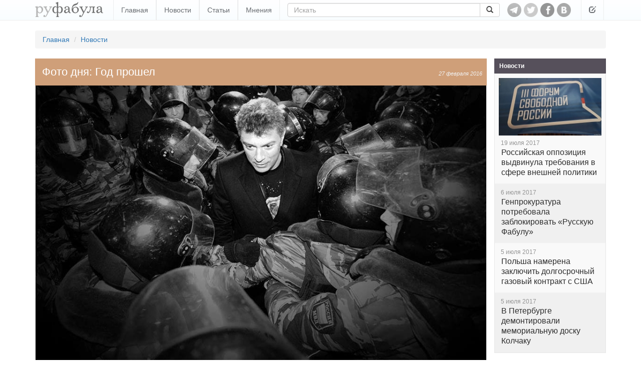

--- FILE ---
content_type: text/html; charset=utf-8
request_url: https://rufabula.com/photo/2016/02/27/nemtsov
body_size: 5098
content:
<!DOCTYPE html>
<html lang="ru">
<head>
    <meta charset="utf-8">
    <meta http-equiv="X-UA-Compatible" content="IE=edge,chrome=1" />
    <meta name="viewport" content="width=device-width, initial-scale=1, maximum-scale=1, user-scalable=no">
    <meta name="description" content="Независимый журнал о самом интересном: политика, культура, технический прогресс.">
    <meta name="keywords" content="оппозиция">
    <meta name="apple-mobile-web-app-capable" content="yes">
    <meta name="apple-mobile-web-app-status-bar-style" content="black">
    <title>Фото дня: Год прошел</title>
    <link rel="alternate" type="application/rss+xml" title="RSS" href="//rufabula.com/feed" />
    <link rel="shortcut icon" href="//rufabula.com/static/favicon.ico" />
    <link rel="apple-touch-icon" href="//rufabula.com/static/img/apple/apple-touch-icon-57x57.png" />
    <link rel="apple-touch-icon" sizes="72x72" href="//rufabula.com/static/img/apple/apple-touch-icon-72x72.png" />
    <link rel="apple-touch-icon" sizes="114x114" href="//rufabula.com/static/img/apple/apple-touch-icon-114x114.png" />
    <link rel="apple-touch-icon" sizes="144x144" href="//rufabula.com/static/img/apple/apple-touch-icon-144x144.png" />
    <link rel="stylesheet" href="//rufabula.com/static/v2/css/bootstrap.min.css">
    <link rel="stylesheet" href="//rufabula.com/static/v2/css/main.css?69">
    <meta property="fb:app_id"       content="461335947279050" />
    
<link rel="canonical" href="https://rufabula.com/photo/2016/02/27/nemtsov" />
<meta property="og:type" content="article" />
<meta property="og:title" content="Фото дня: Год прошел" />
<meta property="og:description" content="27 февраля состоится шествие в память о Борисе Немцове." />
<meta property="og:url" content="https://rufabula.com/photo/2016/02/27/nemtsov" />
<meta property="og:image" content="http://rufabula.com/media/upload/images/2016/02/27/10308720_1676371409298870_8813983864315252775_n.1200.jpg" />
<meta name="twitter:card" content="summary_large_image">
<meta name="twitter:site" content="@rufabula">
<meta name="twitter:title" content="Фото дня: Год прошел">
<meta name="twitter:description" content="27 февраля состоится шествие в память о Борисе Немцове.">
<meta name="twitter:image:src" content="//rufabula.com/media/upload/images/2016/02/27/10308720_1676371409298870_8813983864315252775_n.1200.jpg">
<link rel="stylesheet" href="//rufabula.com/static/social/social-likes_flat.css" type="text/css" />
<script type="text/javascript" src="//vk.com/js/api/openapi.js?117"></script>
<script type="text/javascript" src="//vk.com/js/api/share.js?90" charset="windows-1251"></script>
<script type="text/javascript">
  VK.init({apiId: 3590447, onlyWidgets: true});
</script>
<script src="https://apis.google.com/js/platform.js" async defer>
  {lang: 'ru'}
</script>

    <script type="text/javascript">
    window._tpm = window._tpm || [];
    window._tpm['paywallID'] = '30818141';
    
    window._tpm['trackPageview'] = false;
    
    window._tpm['onMeterExpired'] = window._tpm['onMeterActive'] = 'premium_only';
    window._tpm['onAccessGranted'] = 'thank_you';
    window._tpm['onShowOffer'] = 'on_show_offer';
    window._tpm['onCheckoutSuccess'] = function(){
        location.reload();
    }
</script>
<script type="text/javascript" src="//code.tinypass.com/tpl/d1/tpm.js"></script>
</head>
<body>
<nav class="header navbar-fixed-top" role="navigation">
    <div class="container">
        <button type="button" class="navbar-toggle" data-toggle="collapse" data-target="#main-menu">
            <span class="sr-only">Toggle navigation</span>
            <span class="icon-bar"></span>
            <span class="icon-bar"></span>
            <span class="icon-bar"></span>
        </button>
        <div class="navbar-header">
            <a href="https://rufabula.com">
                <div class="logo"></div>
            </a>
        </div>
        <div id="main-menu" class="navbar-collapse collapse">
            <ul class="nav navbar-nav">
            
                <li><a href="/" >Главная</a></li>
            
                <li><a href="/news" >Новости</a></li>
            
                <li><a href="/articles" >Статьи</a></li>
            
                <li><a href="/opinions" >Мнения</a></li>
            
            </ul>
            <ul class="nav navbar-nav visible-xs-inline">
                
  <li class=" visible-fp"><a>Мой статус: Меценат</a></li>
  <li class=""><a id="login" href="/add/post">Вход</a></li>


            </ul>
            <form class="navbar-form navbar-left" role="search" action="/search" method="get">
                <input type="hidden" name="searchid" value="2046126" />
                <input type="hidden" name="l10n" value="ru" />
                <input type="hidden" name="reqenc" value="" />
                <div class="input-group">
                  <input type="text" name="text" class="form-control" placeholder="Искать" value="">
                    <span class="input-group-btn">
                        <button class="btn btn-default" type="submit"><span class="glyphicon glyphicon-search" aria-hidden="true"></span></button>
                    </span>
                </div>
            </form>
        </div>
        <div id="socs">
            <a href="https://t.me/rufabula" title="Telegram" target="_blank"><div class="telegram"></div></a>
            <a href="https://twitter.com/rufabula" title="Твиттер" target="_blank"><div class="tw"></div></a>
            <a href="https://www.facebook.com/rufabula" target="_blank" title="Сообщество в Фейсбуке"><div class="fb"></div></a>
            
            <a href="https://vk.com/rufabula" target="_blank" title="Паблик Вконтакте"><div class="vk"></div></a>
        </div>
        <div class="navbar-collapse collapse">
            <ul class="nav navbar-nav navbar-right">
                <li class="dropdown">
                  <a href="#" class="dropdown-toggle" data-toggle="dropdown" role="button" aria-expanded="false"><span class="glyphicon glyphicon-edit"></span></a>
                  <ul class="dropdown-menu" role="menu">
                      
  <li class=" visible-fp"><a>Мой статус: Меценат</a></li>
  <li class=""><a id="login" href="/add/post">Вход</a></li>


                  </ul>
                </li>
            </ul>
        </div>
    </div>
</nav>

<div class="container">
    
    
    <ol class="breadcrumb">
        <li><a href="/">Главная</a></li>
        <li><a href="/news/">Новости</a></li>
    </ol>

</div>
<div id="root" class="container">
    <section id="content">
        
    
<div id="fb-root"></div>
<script>(function(d, s, id) {
  var js, fjs = d.getElementsByTagName(s)[0];
  if (d.getElementById(id)) return;
  js = d.createElement(s); js.id = id;
  js.src = "//connect.facebook.net/ru_RU/sdk.js#xfbml=1&version=v2.5&appId=461335947279050";
  fjs.parentNode.insertBefore(js, fjs);
}(document, 'script', 'facebook-jssdk'));</script>

    <article id="main" class="f-element media">

        <div class="head">
            <div class="right single">
                <time datetime="2016-02-27">
    
    
        
        27 февраля 2016
        
    
</time>
            </div>
            <h1>
                Фото дня: Год прошел
            </h1>
        </div>

        <div class="content">
            <div class="illustrate">
                <img src="//rufabula.com/media/upload/images/2016/02/27/10308720_1676371409298870_8813983864315252775_n.1200.jpg" alt="Фото дня: Год прошел" />
                <strong>27 февраля состоится шествие в память о Борисе Немцове.</strong>
            </div>
            
            <div id="bottom-socs">
                <div class="soc-btn fb">
                    <div class="fb-like" data-href="http://rufabula.com/photo/2016/02/27/nemtsov" data-send="false" data-layout="button_count" data-width="450" data-show-faces="true" data-action="recommend"></div>
                </div>
                <div class="soc-btn vk">
                    <div id="vk_bottom"></div>
<script type="text/javascript" pagespeed_no_defer="">
    VK.Widgets.Like("vk_bottom", {type: "button", verb: 1, height: 20, pageUrl: "http://rufabula.com/photo/2016/02/27/nemtsov"});
</script>
                </div>
                <div class="soc-btn tw">
                    <a href="https://twitter.com/share" class="twitter-share-button" data-lang="ru" data-text="Фото дня: Год прошел" data-url="https://rufabula.com/photo/2016/02/27/nemtsov">Tweet</a><script>!function(d,s,id){var js,fjs=d.getElementsByTagName(s)[0];if(!d.getElementById(id)){js=d.createElement(s);js.id=id;js.src="https://platform.twitter.com/widgets.js";fjs.parentNode.insertBefore(js,fjs);}}(document,"script","twitter-wjs");</script>
                </div>
            </div>
            
        </div>

    </article>

    </section>
    <aside id="right-column">
    
        <div class="f-element news">
            <div class="head">
                <h4>Новости</h4>
            </div>
            <div class="list-group">
                

<a href="/news/2017/07/19/agenda" class="content list-group-item"><img src="//rufabula.com/media/upload/images/2017/07/20/94A9DE65-3430-43E6-855A-13785C0054C6_cx10_cy10_cw82_w1023_r1_s.229x143.jpg" /><time datetime="2017-07-19 23:43">
            
                19 июля 2017
            
        </time><p>
            Российская оппозиция выдвинула требования в сфере внешней политики
        </p></a><a href="/news/2017/07/06/blocking" class="content list-group-item"><time datetime="2017-07-06 10:05">
            
                6 июля 2017
            
        </time><p>
            Генпрокуратура потребовала заблокировать «Русскую Фабулу»
        </p></a><a href="/news/2017/07/05/poland-gas" class="content list-group-item"><time datetime="2017-07-05 22:13">
            
                5 июля 2017
            
        </time><p>
            Польша намерена заключить долгосрочный газовый контракт с США
        </p></a><a href="/news/2017/07/05/kolchak" class="content list-group-item"><time datetime="2017-07-05 14:08">
            
                5 июля 2017
            
        </time><p>
            В Петербурге демонтировали мемориальную доску Колчаку
        </p></a>
            </div>
        </div>
    










</aside>
</div>
<div class="container">
    <div class="more clearfix">
        <h4>Медиа</h4>
        <div class="collection" data-columns>
            
                









<div class="f-element media">
    <div class="head">
        <div class="sticker">
            
            Карикатура
            
            <time datetime="2016-02-27">
    
    
        
        27 февраля 2016
        
    
</time>
        </div>
    </div>
    <a class="content" href="/photo/2016/02/27/unfriends">
        <div class="thumb"><img src="//rufabula.com/media/upload/images/2016/02/27/Nedrugi.730.jpg" alt="Недруги за бугром" /></div>
        
        
        <p>
            Недруги за бугром
        </p>
    </a>
    
</div>

<div class="f-element media">
    <div class="head">
        <div class="sticker">
            
            Фото
            
            <time datetime="2016-02-26">
    
    
        
        26 февраля 2016
        
    
</time>
        </div>
    </div>
    <a class="content" href="/photo/2016/02/26/dream-came-true">
        <div class="thumb"><img src="//rufabula.com/media/upload/images/2016/02/26/12778908_1136599463031282_3764558904106400571_o.730.jpg" alt="Мечта сбылась" /></div>
        
        
        <p>
            Мечта сбылась
        </p>
    </a>
    
</div>

<div class="f-element media">
    <div class="head">
        <div class="sticker">
            
            Видео
            <time datetime="2016-02-25">
    
    
        
        25 февраля 2016
        
    
</time>
        </div>
    </div>
    <a class="content" href="/video/2016/02/25/go-home">
        <div class="thumb"><img src="//rufabula.com/media/upload/images/2016/02/25/1765500.325.jpg" alt="Сумочка — аэропорт — Россия" /><div class="video-ico"></div></div>
        
        
        
        <p>
            Сумочка — аэропорт — Россия
        </p>
    </a>
    
</div>

<div class="f-element media">
    <div class="head">
        <div class="sticker">
            
            Фото
            
            <time datetime="2016-02-25">
    
    
        
        25 февраля 2016
        
    
</time>
        </div>
    </div>
    <a class="content" href="/photo/2016/02/25/navalny">
        <div class="thumb"><img src="//rufabula.com/media/upload/images/2016/02/25/navalny.730.png" alt="Метание тортов -2 " /></div>
        
        
        <p>
            Метание тортов -2 
        </p>
    </a>
    
</div>

<div class="f-element media">
    <div class="head">
        <div class="sticker">
            
            Видео
            <time datetime="2016-02-24">
    
    
        
        24 февраля 2016
        
    
</time>
        </div>
    </div>
    <a class="content" href="/video/2016/02/24/chaika">
        <div class="thumb"><img src="//rufabula.com/media/upload/images/2016/02/24/upload.325.jpg" alt="Пробегающая Чайка" /><div class="video-ico"></div></div>
        
        
        
        <p>
            Пробегающая Чайка
        </p>
    </a>
    
</div>

<div class="f-element media">
    <div class="head">
        <div class="sticker">
            
            Видео
            <time datetime="2016-02-24">
    
    
        
        24 февраля 2016
        
    
</time>
        </div>
    </div>
    <a class="content" href="/video/2016/02/24/ATLAS">
        <div class="thumb"><img src="//rufabula.com/media/upload/images/2016/02/24/atlas.325.jpg" alt="Робот ATLAS «Next Generation»" /><div class="video-ico"></div></div>
        
        
        
        <p>
            Робот ATLAS «Next Generation»
        </p>
    </a>
    
</div>

            
        </div>
    </div>
    
        <div class="fb-comments" data-href="http://rufabula.com/photo/2016/02/27/nemtsov" data-numposts="5" data-width="100%"></div>

    
</div>
<footer>
    <div class="container">
        <div id="adults-only"></div>
        <p>© 2013-2025 rufabula.com &ndash; независимый аналитический журнал. Мнение авторов может не совпадать с позицией редакции.</p>
        <p>
            <span>Для связи: <a href="/cdn-cgi/l/email-protection#b5d3d4d7c0d9d4f5c7c0d3d4d7c0d9d49bd6dad8"><span class="__cf_email__" data-cfemail="d9bfb8bbacb5b899abacbfb8bbacb5b8f7bab6b4">[email&#160;protected]</span></a></span>
            <span><a href="/sitemap/">Карта сайта</a></span>
            <span><a href="/about">О нас</a></span>
        </p>
        <div id="logo-bottom" class="clearfix"></div>
    </div>
</footer>

<script data-cfasync="false" src="/cdn-cgi/scripts/5c5dd728/cloudflare-static/email-decode.min.js"></script><script src="//ajax.googleapis.com/ajax/libs/jquery/1.11.3/jquery.min.js"></script>
<script>window.jQuery || document.write('<script src="//rufabula.com/static/v2/js/jquery-1.11.3.min.js"><\/script>')</script>

<script src="//rufabula.com/static/v2/js/bootstrap.min.js"></script>
<script src="//rufabula.com/static/v2/js/fabula.js?3"></script>
<script src="//rufabula.com/static/v2/js/salvattore.min.js?2"></script>



<script type="text/javascript">
    $(document).ready(function() {
        $("mark").each(function(){
            $(this).attr('title', $(this).attr('hint'));
        });
        $('[data-toggle="tooltip"]').tooltip();
        $('mark').tooltip();

        $(".tpm").click(function(event){
            event.preventDefault();
            if ($(this).hasClass("tpmHasAccess")) return;
            getTPMeter().showOffer();
        });
        //$(".tpm").addClass("tpmHasAccess");
    });

    function thank_you(accessDetails) {
        $(".hidden-fp").hide();
        $(".visible-fp").show();
        $(".tpm").addClass("tpmHasAccess");
        setCookie("fna", "ims", 3600*24*30);
    }

    function on_show_offer(meter) {
        return false;
    }

    function premium_only(meterDetails) {
        
        delCookie("fna");
    }
</script>
<script type="text/javascript" src="//rufabula.com/static/social/social-likes.js"></script>
<script>
  (function(i,s,o,g,r,a,m){i['GoogleAnalyticsObject']=r;i[r]=i[r]||function(){
  (i[r].q=i[r].q||[]).push(arguments)},i[r].l=1*new Date();a=s.createElement(o),
  m=s.getElementsByTagName(o)[0];a.async=1;a.src=g;m.parentNode.insertBefore(a,m)
  })(window,document,'script','//www.google-analytics.com/analytics.js','ga');

  ga('create', 'UA-40161621-1', 'auto');
  ga('require', 'displayfeatures');
  ga('send', 'pageview');

</script>
<script defer src="https://static.cloudflareinsights.com/beacon.min.js/vcd15cbe7772f49c399c6a5babf22c1241717689176015" integrity="sha512-ZpsOmlRQV6y907TI0dKBHq9Md29nnaEIPlkf84rnaERnq6zvWvPUqr2ft8M1aS28oN72PdrCzSjY4U6VaAw1EQ==" data-cf-beacon='{"version":"2024.11.0","token":"94449a45991b468aa6a5d6b9cc86e1d1","r":1,"server_timing":{"name":{"cfCacheStatus":true,"cfEdge":true,"cfExtPri":true,"cfL4":true,"cfOrigin":true,"cfSpeedBrain":true},"location_startswith":null}}' crossorigin="anonymous"></script>
</body>
</html>


--- FILE ---
content_type: application/x-javascript
request_url: https://rufabula.com/static/v2/js/fabula.js?3
body_size: 1495
content:
jQuery.fn.exists = function() {
    return this.length>0;
};

$(document).ready(function() {

    $(".switcher a").click(function (event) {
        event.preventDefault();
        var f = $(this).attr('for');
        var $new = $(this).parent().parent().parent().find('.switcher-tabs .' + f);
        var $others = $(this).parent().parent().parent().find('.switcher-tabs > div');
        $others.hide();
        var $thisSwitcher = $(this).parent();
        var $thisLink = $(this);
        var href = $(this).attr('href');
        $thisLink.addClass('sel');
        var callb = $(this).attr('callback');
        var forceReset = $(this).attr('reset');
        if (forceReset) $others.html("");
        else $thisLink.removeAttr('href');
        if ($new.html() == '') {
            $new.html('<div class="list-group loader"><img src="//rufabula.com/static/img/loader.gif" /></div>').show();
            $.ajax({
                url: href,
                cache: false,
                type: "GET",
                data: {},
                success: function (data, status) {
                    $new.html(data);
                    if (callb) {
                        var fn = window[callb];
                        if (typeof fn === "function") fn.apply(null, null);
                    }
                }
            });
        } else {
            if (callb) {
                var fn = window[callb];
                if (typeof fn === "function") fn.apply(null, null);
            }
        }
        $thisSwitcher.children('a[for!="' + f + '"]').each(function (i) {
            if (!$(this).attr('href')) {
                $(this).attr('href', '#');
            }
            $(this).removeClass('sel');
        });
        $new.show();
    });

    $("#to-comments").click(function(event){
        event.preventDefault();
        $('html, body').animate({
            scrollTop: $("#comments").offset().top}, 400);
    });

    window.addEventListener('load', function () {
        var $fixedSocs = $("#fixed-socs");
        if ($fixedSocs.exists()) {
            $fixedSocs.css('visibility', 'visible');
        }
    }, false);

    if ($("#tagline").exists()) {
        var tagScroll = new IScroll('#tagline', { scrollX: true, scrollY: false, eventPassthrough: true });
    }
});

var fFadeout = {};
fFadeout.show = function() {
    $(".fadeout").show();
    for (var i=1; i<=100; i++) {
        var fade = i/100;
        jQuery('<div/>', {
            style: 'opacity:'+fade
        }).appendTo(".fadeout");
    }
};

function setCookie(name, value, time) {
    var expires = new Date();
    expires.setTime( expires.getTime() + time );
    document.cookie = name + '=' + value + '; expires=' + expires.toGMTString() + '; path=/';
}

function getCookie(name) {
    var cookie = " " + document.cookie;
    var search = " " + name + "=";
    var setStr = null;
    var offset = 0;
    var end = 0;
    if (cookie.length > 0) {
        offset = cookie.indexOf(search);
        if (offset != -1) {
            offset += search.length;
            end = cookie.indexOf(";", offset)
            if (end == -1) end = cookie.length;
            setStr = unescape(cookie.substring(offset, end));
        }
    }
    return(setStr);
}

function delCookie(name) {
    setCookie(name, "", -1);
}

function redirect(url) {
    window.location.href = url;
}

//---

$(document).ajaxSend(function(event, xhr, settings) {
    function getCookie(name) {
        var cookieValue = null;
        if (document.cookie && document.cookie != '') {
            var cookies = document.cookie.split(';');
            for (var i = 0; i < cookies.length; i++) {
                var cookie = jQuery.trim(cookies[i]);
                // Does this cookie string begin with the name we want?
                if (cookie.substring(0, name.length + 1) == (name + '=')) {
                    cookieValue = decodeURIComponent(cookie.substring(name.length + 1));
                    break;
                }
            }
        }
        return cookieValue;
    }
    function sameOrigin(url) {
        // url could be relative or scheme relative or absolute
        var host = document.location.host; // host + port
        var protocol = document.location.protocol;
        var sr_origin = '//' + host;
        var origin = protocol + sr_origin;
        // Allow absolute or scheme relative URLs to same origin
        return (url == origin || url.slice(0, origin.length + 1) == origin + '/') ||
            (url == sr_origin || url.slice(0, sr_origin.length + 1) == sr_origin + '/') ||
            // or any other URL that isn't scheme relative or absolute i.e relative.
            !(/^(\/\/|http:|https:).*/.test(url));
    }
    function safeMethod(method) {
        return (/^(GET|HEAD|OPTIONS|TRACE)$/.test(method));
    }

    if (!safeMethod(settings.type) && sameOrigin(settings.url)) {
        xhr.setRequestHeader("X-CSRFToken", getCookie('csrftoken'));
    }
});

--- FILE ---
content_type: text/plain
request_url: https://www.google-analytics.com/j/collect?v=1&_v=j102&a=1601236514&t=pageview&_s=1&dl=https%3A%2F%2Frufabula.com%2Fphoto%2F2016%2F02%2F27%2Fnemtsov&ul=en-us%40posix&dt=%D0%A4%D0%BE%D1%82%D0%BE%20%D0%B4%D0%BD%D1%8F%3A%20%D0%93%D0%BE%D0%B4%20%D0%BF%D1%80%D0%BE%D1%88%D0%B5%D0%BB&sr=1280x720&vp=1280x720&_u=IGBAgEABAAAAACAAI~&jid=868922680&gjid=1700720183&cid=2134851491.1766898361&tid=UA-40161621-1&_gid=824239721.1766898361&_slc=1&z=266978872
body_size: -449
content:
2,cG-5ETJXX9P44